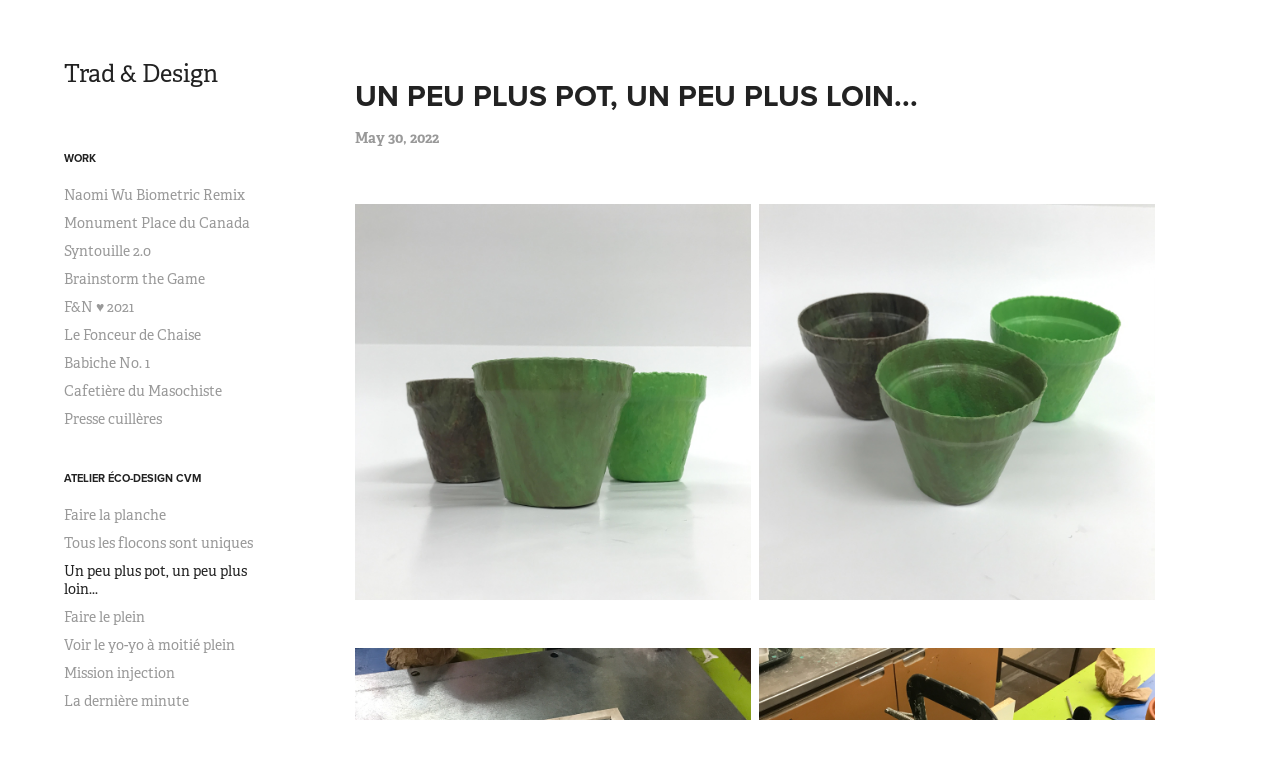

--- FILE ---
content_type: text/html; charset=utf-8
request_url: https://traddesign.ca/un-peu-plus-pot-un-peu-plus-loin
body_size: 10093
content:
<!DOCTYPE HTML>
<html lang="en-US">
<head>
  <meta charset="UTF-8" />
  <meta name="viewport" content="width=device-width, initial-scale=1" />
      <meta name="twitter:card"  content="summary_large_image" />
      <meta name="twitter:site"  content="@AdobePortfolio" />
      <meta  property="og:title" content="felix beaudry - Un peu plus pot, un peu plus loin..." />
      <meta  property="og:image" content="https://cdn.myportfolio.com/3c2bba6f-f3b7-4b4d-abb9-e73d90302998/78170606-cd66-48e1-bf1c-eb8282947752_rwc_635x457x1083x610x1083.jpg?h=1433e2b442ae1541c7ed3aae518d14bd" />
      <link rel="icon" href="[data-uri]"  />
        <link rel="apple-touch-icon" href="https://cdn.myportfolio.com/3c2bba6f-f3b7-4b4d-abb9-e73d90302998/25695cc9-9ef8-4c45-967b-9f0cc46e5937_carw_1x1x180.jpg?h=e9bb64a27970ac3806cbe5066dc25b14" />
      <link rel="stylesheet" href="/dist/css/main.css" type="text/css" />
      <link rel="stylesheet" href="https://cdn.myportfolio.com/3c2bba6f-f3b7-4b4d-abb9-e73d90302998/214fe496820a71ff6bf5cae3f6f070121657888239.css?h=9bf93a81c954110627f0a42fe93bd7f7" type="text/css" />
    <link rel="canonical" href="https://traddesign.ca/un-peu-plus-pot-un-peu-plus-loin" />
      <title>felix beaudry - Un peu plus pot, un peu plus loin...</title>
    <script type="text/javascript" src="//use.typekit.net/ik/[base64].js?cb=35f77bfb8b50944859ea3d3804e7194e7a3173fb" async onload="
    try {
      window.Typekit.load();
    } catch (e) {
      console.warn('Typekit not loaded.');
    }
    "></script>
</head>
  <body class="transition-enabled">  <div class='page-background-video page-background-video-with-panel'>
  </div>
  <div class="js-responsive-nav">
    <div class="responsive-nav has-social">
      <div class="close-responsive-click-area js-close-responsive-nav">
        <div class="close-responsive-button"></div>
      </div>
          <nav data-hover-hint="nav">
              <ul class="group">
                  <li class="gallery-title"><a href="/work"  >Work</a></li>
            <li class="project-title"><a href="/naomi-wu-biometric-remix"  >Naomi Wu Biometric Remix</a></li>
            <li class="project-title"><a href="/monument-au-valeurs-canadiennes"  >Monument Place du Canada</a></li>
            <li class="project-title"><a href="/syntouille-20"  >Syntouille 2.0</a></li>
            <li class="project-title"><a href="/brainstorm-the-game"  >Brainstorm the Game</a></li>
            <li class="project-title"><a href="/fn-2021"  >F&amp;N ♥ 2021</a></li>
            <li class="project-title"><a href="/fonceur-de-chaise"  >Le Fonceur de Chaise</a></li>
            <li class="project-title"><a href="/babiche-no-1"  >Babiche No. 1</a></li>
            <li class="project-title"><a href="/cafetiere-du-masochiste"  >Cafetière du Masochiste</a></li>
            <li class="project-title"><a href="/presse-cuilleres"  >Presse cuillères</a></li>
              </ul>
              <ul class="group">
                  <li class="gallery-title"><a href="/atelier-eco-design-cvm"  >Atelier Éco-design CVM</a></li>
            <li class="project-title"><a href="/faire-la-planche"  >Faire la planche</a></li>
            <li class="project-title"><a href="/tout-les-flocons-sont-uniques"  >Tous les flocons sont uniques</a></li>
            <li class="project-title"><a href="/un-peu-plus-pot-un-peu-plus-loin" class="active" >Un peu plus pot, un peu plus loin...</a></li>
            <li class="project-title"><a href="/faire-le-plein"  >Faire le plein</a></li>
            <li class="project-title"><a href="/voir-le-yo-yo-a-moitier-plein"  >Voir le yo-yo à moitié plein</a></li>
            <li class="project-title"><a href="/mission-injection"  >Mission injection</a></li>
            <li class="project-title"><a href="/la-derniere-minute"  >La dernière minute</a></li>
            <li class="project-title"><a href="/preparation-du-coffrage"  >Préparation du coffrage</a></li>
            <li class="project-title"><a href="/reparer-les-pots-casse"  >Réparer les pots cassé</a></li>
            <li class="project-title"><a href="/faire-le-vide"  >Faire le vide</a></li>
            <li class="project-title"><a href="/jour-de-preparation"  >Jour de préparation</a></li>
            <li class="project-title"><a href="/stage-les-premiers-jours"  >Stage: Les premiers jours</a></li>
              </ul>
      <div class="page-title">
        <a href="/about" >About</a>
      </div>
      <div class="page-title">
        <a href="/contact" >Contact</a>
      </div>
              <div class="social pf-nav-social" data-hover-hint="navSocialIcons">
                <ul>
                </ul>
              </div>
          </nav>
    </div>
  </div>
  <div class="site-wrap cfix js-site-wrap">
    <div class="site-container">
      <div class="site-content e2e-site-content">
        <div class="sidebar-content">
          <header class="site-header">
              <div class="logo-wrap" data-hover-hint="logo">
                    <div class="logo e2e-site-logo-text logo-text  ">
    <a href="/work" class="preserve-whitespace">Trad &amp; Design</a>

</div>
              </div>
  <div class="hamburger-click-area js-hamburger">
    <div class="hamburger">
      <i></i>
      <i></i>
      <i></i>
    </div>
  </div>
          </header>
              <nav data-hover-hint="nav">
              <ul class="group">
                  <li class="gallery-title"><a href="/work"  >Work</a></li>
            <li class="project-title"><a href="/naomi-wu-biometric-remix"  >Naomi Wu Biometric Remix</a></li>
            <li class="project-title"><a href="/monument-au-valeurs-canadiennes"  >Monument Place du Canada</a></li>
            <li class="project-title"><a href="/syntouille-20"  >Syntouille 2.0</a></li>
            <li class="project-title"><a href="/brainstorm-the-game"  >Brainstorm the Game</a></li>
            <li class="project-title"><a href="/fn-2021"  >F&amp;N ♥ 2021</a></li>
            <li class="project-title"><a href="/fonceur-de-chaise"  >Le Fonceur de Chaise</a></li>
            <li class="project-title"><a href="/babiche-no-1"  >Babiche No. 1</a></li>
            <li class="project-title"><a href="/cafetiere-du-masochiste"  >Cafetière du Masochiste</a></li>
            <li class="project-title"><a href="/presse-cuilleres"  >Presse cuillères</a></li>
              </ul>
              <ul class="group">
                  <li class="gallery-title"><a href="/atelier-eco-design-cvm"  >Atelier Éco-design CVM</a></li>
            <li class="project-title"><a href="/faire-la-planche"  >Faire la planche</a></li>
            <li class="project-title"><a href="/tout-les-flocons-sont-uniques"  >Tous les flocons sont uniques</a></li>
            <li class="project-title"><a href="/un-peu-plus-pot-un-peu-plus-loin" class="active" >Un peu plus pot, un peu plus loin...</a></li>
            <li class="project-title"><a href="/faire-le-plein"  >Faire le plein</a></li>
            <li class="project-title"><a href="/voir-le-yo-yo-a-moitier-plein"  >Voir le yo-yo à moitié plein</a></li>
            <li class="project-title"><a href="/mission-injection"  >Mission injection</a></li>
            <li class="project-title"><a href="/la-derniere-minute"  >La dernière minute</a></li>
            <li class="project-title"><a href="/preparation-du-coffrage"  >Préparation du coffrage</a></li>
            <li class="project-title"><a href="/reparer-les-pots-casse"  >Réparer les pots cassé</a></li>
            <li class="project-title"><a href="/faire-le-vide"  >Faire le vide</a></li>
            <li class="project-title"><a href="/jour-de-preparation"  >Jour de préparation</a></li>
            <li class="project-title"><a href="/stage-les-premiers-jours"  >Stage: Les premiers jours</a></li>
              </ul>
      <div class="page-title">
        <a href="/about" >About</a>
      </div>
      <div class="page-title">
        <a href="/contact" >Contact</a>
      </div>
                  <div class="social pf-nav-social" data-hover-hint="navSocialIcons">
                    <ul>
                    </ul>
                  </div>
              </nav>
        </div>
        <main>
  <div class="page-container" data-context="page.page.container" data-hover-hint="pageContainer">
    <section class="page standard-modules">
        <header class="page-header content" data-context="pages" data-identity="id:p6294e86cbce687ef4d780e0b566e0c03d9e7a049a8681c252f0c8">
            <h1 class="title preserve-whitespace">Un peu plus pot, un peu plus loin...</h1>
            <div class="date">May 30, 2022</div>
            <p class="description"></p>
        </header>
      <div class="page-content js-page-content" data-context="pages" data-identity="id:p6294e86cbce687ef4d780e0b566e0c03d9e7a049a8681c252f0c8">
        <div id="project-canvas" class="js-project-modules modules content">
          <div id="project-modules">
              
              
              
              
              
              
              
              <div class="project-module module media_collection project-module-media_collection" data-id="m62950739bf1742d1200d9ffd4afb94889ad3c5e6a99a3a7af00c1"  style="padding-top: px;
padding-bottom: px;
">
  <div class="grid--main js-grid-main" data-grid-max-images="
      3
  ">
    <div class="grid__item-container js-grid-item-container" data-flex-grow="260" style="width:260px; flex-grow:260;" data-width="1920" data-height="1920">
      <script type="text/html" class="js-lightbox-slide-content">
        <div class="grid__image-wrapper">
          <img src="https://cdn.myportfolio.com/3c2bba6f-f3b7-4b4d-abb9-e73d90302998/58e1bbc3-65cb-4f2e-8574-1366a13e614d_rw_1920.JPG?h=375a23bed029e783b3238ab8e866c3b0" srcset="https://cdn.myportfolio.com/3c2bba6f-f3b7-4b4d-abb9-e73d90302998/58e1bbc3-65cb-4f2e-8574-1366a13e614d_rw_600.JPG?h=ecf633358679f131dfefc89747b4f588 600w,https://cdn.myportfolio.com/3c2bba6f-f3b7-4b4d-abb9-e73d90302998/58e1bbc3-65cb-4f2e-8574-1366a13e614d_rw_1200.JPG?h=3e834ca6b96b0d9d39786ea70d7eb001 1200w,https://cdn.myportfolio.com/3c2bba6f-f3b7-4b4d-abb9-e73d90302998/58e1bbc3-65cb-4f2e-8574-1366a13e614d_rw_1920.JPG?h=375a23bed029e783b3238ab8e866c3b0 1920w,"  sizes="(max-width: 1920px) 100vw, 1920px">
        <div>
      </script>
      <img
        class="grid__item-image js-grid__item-image grid__item-image-lazy js-lazy"
        src="[data-uri]"
        
        data-src="https://cdn.myportfolio.com/3c2bba6f-f3b7-4b4d-abb9-e73d90302998/58e1bbc3-65cb-4f2e-8574-1366a13e614d_rw_1920.JPG?h=375a23bed029e783b3238ab8e866c3b0"
        data-srcset="https://cdn.myportfolio.com/3c2bba6f-f3b7-4b4d-abb9-e73d90302998/58e1bbc3-65cb-4f2e-8574-1366a13e614d_rw_600.JPG?h=ecf633358679f131dfefc89747b4f588 600w,https://cdn.myportfolio.com/3c2bba6f-f3b7-4b4d-abb9-e73d90302998/58e1bbc3-65cb-4f2e-8574-1366a13e614d_rw_1200.JPG?h=3e834ca6b96b0d9d39786ea70d7eb001 1200w,https://cdn.myportfolio.com/3c2bba6f-f3b7-4b4d-abb9-e73d90302998/58e1bbc3-65cb-4f2e-8574-1366a13e614d_rw_1920.JPG?h=375a23bed029e783b3238ab8e866c3b0 1920w,"
      >
      <span class="grid__item-filler" style="padding-bottom:100%;"></span>
    </div>
    <div class="grid__item-container js-grid-item-container" data-flex-grow="260" style="width:260px; flex-grow:260;" data-width="1920" data-height="1920">
      <script type="text/html" class="js-lightbox-slide-content">
        <div class="grid__image-wrapper">
          <img src="https://cdn.myportfolio.com/3c2bba6f-f3b7-4b4d-abb9-e73d90302998/a3424887-b441-46ba-ba70-df7f3d3c2240_rw_1920.JPG?h=692fe53ff442c871ef31b6b5746f4472" srcset="https://cdn.myportfolio.com/3c2bba6f-f3b7-4b4d-abb9-e73d90302998/a3424887-b441-46ba-ba70-df7f3d3c2240_rw_600.JPG?h=967393a85467d860a78ed75be5ba63f4 600w,https://cdn.myportfolio.com/3c2bba6f-f3b7-4b4d-abb9-e73d90302998/a3424887-b441-46ba-ba70-df7f3d3c2240_rw_1200.JPG?h=395ea55a568724db6c8071ab8576f066 1200w,https://cdn.myportfolio.com/3c2bba6f-f3b7-4b4d-abb9-e73d90302998/a3424887-b441-46ba-ba70-df7f3d3c2240_rw_1920.JPG?h=692fe53ff442c871ef31b6b5746f4472 1920w,"  sizes="(max-width: 1920px) 100vw, 1920px">
        <div>
      </script>
      <img
        class="grid__item-image js-grid__item-image grid__item-image-lazy js-lazy"
        src="[data-uri]"
        
        data-src="https://cdn.myportfolio.com/3c2bba6f-f3b7-4b4d-abb9-e73d90302998/a3424887-b441-46ba-ba70-df7f3d3c2240_rw_1920.JPG?h=692fe53ff442c871ef31b6b5746f4472"
        data-srcset="https://cdn.myportfolio.com/3c2bba6f-f3b7-4b4d-abb9-e73d90302998/a3424887-b441-46ba-ba70-df7f3d3c2240_rw_600.JPG?h=967393a85467d860a78ed75be5ba63f4 600w,https://cdn.myportfolio.com/3c2bba6f-f3b7-4b4d-abb9-e73d90302998/a3424887-b441-46ba-ba70-df7f3d3c2240_rw_1200.JPG?h=395ea55a568724db6c8071ab8576f066 1200w,https://cdn.myportfolio.com/3c2bba6f-f3b7-4b4d-abb9-e73d90302998/a3424887-b441-46ba-ba70-df7f3d3c2240_rw_1920.JPG?h=692fe53ff442c871ef31b6b5746f4472 1920w,"
      >
      <span class="grid__item-filler" style="padding-bottom:100%;"></span>
    </div>
    <div class="js-grid-spacer"></div>
  </div>
</div>

              
              
              
              
              
              
              
              
              
              <div class="project-module module media_collection project-module-media_collection" data-id="m629504979a6d023563acef4e2d0776bc15ecd787664a6168fd70f"  style="padding-top: px;
padding-bottom: px;
">
  <div class="grid--main js-grid-main" data-grid-max-images="  2
">
    <div class="grid__item-container js-grid-item-container" data-flex-grow="260" style="width:260px; flex-grow:260;" data-width="1920" data-height="1920">
      <script type="text/html" class="js-lightbox-slide-content">
        <div class="grid__image-wrapper">
          <img src="https://cdn.myportfolio.com/3c2bba6f-f3b7-4b4d-abb9-e73d90302998/a7535125-84e6-4333-b8ce-92b9a511b7da_rw_1920.JPG?h=cda621b43d7b0b47a5aef23a3f9faa68" srcset="https://cdn.myportfolio.com/3c2bba6f-f3b7-4b4d-abb9-e73d90302998/a7535125-84e6-4333-b8ce-92b9a511b7da_rw_600.JPG?h=a3df313ff8708ef7cb66e653d43328a7 600w,https://cdn.myportfolio.com/3c2bba6f-f3b7-4b4d-abb9-e73d90302998/a7535125-84e6-4333-b8ce-92b9a511b7da_rw_1200.JPG?h=a002bd9da2fc84fc7477f928e39f4cb6 1200w,https://cdn.myportfolio.com/3c2bba6f-f3b7-4b4d-abb9-e73d90302998/a7535125-84e6-4333-b8ce-92b9a511b7da_rw_1920.JPG?h=cda621b43d7b0b47a5aef23a3f9faa68 1920w,"  sizes="(max-width: 1920px) 100vw, 1920px">
        <div>
      </script>
      <img
        class="grid__item-image js-grid__item-image grid__item-image-lazy js-lazy"
        src="[data-uri]"
        
        data-src="https://cdn.myportfolio.com/3c2bba6f-f3b7-4b4d-abb9-e73d90302998/a7535125-84e6-4333-b8ce-92b9a511b7da_rw_1920.JPG?h=cda621b43d7b0b47a5aef23a3f9faa68"
        data-srcset="https://cdn.myportfolio.com/3c2bba6f-f3b7-4b4d-abb9-e73d90302998/a7535125-84e6-4333-b8ce-92b9a511b7da_rw_600.JPG?h=a3df313ff8708ef7cb66e653d43328a7 600w,https://cdn.myportfolio.com/3c2bba6f-f3b7-4b4d-abb9-e73d90302998/a7535125-84e6-4333-b8ce-92b9a511b7da_rw_1200.JPG?h=a002bd9da2fc84fc7477f928e39f4cb6 1200w,https://cdn.myportfolio.com/3c2bba6f-f3b7-4b4d-abb9-e73d90302998/a7535125-84e6-4333-b8ce-92b9a511b7da_rw_1920.JPG?h=cda621b43d7b0b47a5aef23a3f9faa68 1920w,"
      >
      <span class="grid__item-filler" style="padding-bottom:100%;"></span>
    </div>
    <div class="grid__item-container js-grid-item-container" data-flex-grow="260" style="width:260px; flex-grow:260;" data-width="1920" data-height="1920">
      <script type="text/html" class="js-lightbox-slide-content">
        <div class="grid__image-wrapper">
          <img src="https://cdn.myportfolio.com/3c2bba6f-f3b7-4b4d-abb9-e73d90302998/52f25d72-5e18-4254-8b2a-717e37f72a28_rw_1920.JPG?h=a1e8f7468dba13883f689f5d5ba4314f" srcset="https://cdn.myportfolio.com/3c2bba6f-f3b7-4b4d-abb9-e73d90302998/52f25d72-5e18-4254-8b2a-717e37f72a28_rw_600.JPG?h=96f3670a47d10c1e129ce3107a3be15d 600w,https://cdn.myportfolio.com/3c2bba6f-f3b7-4b4d-abb9-e73d90302998/52f25d72-5e18-4254-8b2a-717e37f72a28_rw_1200.JPG?h=ae52a0f7ae40f3b3efbdd6e601efeef9 1200w,https://cdn.myportfolio.com/3c2bba6f-f3b7-4b4d-abb9-e73d90302998/52f25d72-5e18-4254-8b2a-717e37f72a28_rw_1920.JPG?h=a1e8f7468dba13883f689f5d5ba4314f 1920w,"  sizes="(max-width: 1920px) 100vw, 1920px">
        <div>
      </script>
      <img
        class="grid__item-image js-grid__item-image grid__item-image-lazy js-lazy"
        src="[data-uri]"
        
        data-src="https://cdn.myportfolio.com/3c2bba6f-f3b7-4b4d-abb9-e73d90302998/52f25d72-5e18-4254-8b2a-717e37f72a28_rw_1920.JPG?h=a1e8f7468dba13883f689f5d5ba4314f"
        data-srcset="https://cdn.myportfolio.com/3c2bba6f-f3b7-4b4d-abb9-e73d90302998/52f25d72-5e18-4254-8b2a-717e37f72a28_rw_600.JPG?h=96f3670a47d10c1e129ce3107a3be15d 600w,https://cdn.myportfolio.com/3c2bba6f-f3b7-4b4d-abb9-e73d90302998/52f25d72-5e18-4254-8b2a-717e37f72a28_rw_1200.JPG?h=ae52a0f7ae40f3b3efbdd6e601efeef9 1200w,https://cdn.myportfolio.com/3c2bba6f-f3b7-4b4d-abb9-e73d90302998/52f25d72-5e18-4254-8b2a-717e37f72a28_rw_1920.JPG?h=a1e8f7468dba13883f689f5d5ba4314f 1920w,"
      >
      <span class="grid__item-filler" style="padding-bottom:100%;"></span>
    </div>
    <div class="grid__item-container js-grid-item-container" data-flex-grow="260" style="width:260px; flex-grow:260;" data-width="1920" data-height="1920">
      <script type="text/html" class="js-lightbox-slide-content">
        <div class="grid__image-wrapper">
          <img src="https://cdn.myportfolio.com/3c2bba6f-f3b7-4b4d-abb9-e73d90302998/9247eeb6-25bf-41ed-80d7-bb8e0d241c83_rw_1920.JPG?h=da6c838908ddeaeee6767fbf9ebbf82b" srcset="https://cdn.myportfolio.com/3c2bba6f-f3b7-4b4d-abb9-e73d90302998/9247eeb6-25bf-41ed-80d7-bb8e0d241c83_rw_600.JPG?h=2f7b1dbda9df57e262f2fccc7d2721a0 600w,https://cdn.myportfolio.com/3c2bba6f-f3b7-4b4d-abb9-e73d90302998/9247eeb6-25bf-41ed-80d7-bb8e0d241c83_rw_1200.JPG?h=295ca88c4197079cda5a99a43c63c6b6 1200w,https://cdn.myportfolio.com/3c2bba6f-f3b7-4b4d-abb9-e73d90302998/9247eeb6-25bf-41ed-80d7-bb8e0d241c83_rw_1920.JPG?h=da6c838908ddeaeee6767fbf9ebbf82b 1920w,"  sizes="(max-width: 1920px) 100vw, 1920px">
        <div>
      </script>
      <img
        class="grid__item-image js-grid__item-image grid__item-image-lazy js-lazy"
        src="[data-uri]"
        
        data-src="https://cdn.myportfolio.com/3c2bba6f-f3b7-4b4d-abb9-e73d90302998/9247eeb6-25bf-41ed-80d7-bb8e0d241c83_rw_1920.JPG?h=da6c838908ddeaeee6767fbf9ebbf82b"
        data-srcset="https://cdn.myportfolio.com/3c2bba6f-f3b7-4b4d-abb9-e73d90302998/9247eeb6-25bf-41ed-80d7-bb8e0d241c83_rw_600.JPG?h=2f7b1dbda9df57e262f2fccc7d2721a0 600w,https://cdn.myportfolio.com/3c2bba6f-f3b7-4b4d-abb9-e73d90302998/9247eeb6-25bf-41ed-80d7-bb8e0d241c83_rw_1200.JPG?h=295ca88c4197079cda5a99a43c63c6b6 1200w,https://cdn.myportfolio.com/3c2bba6f-f3b7-4b4d-abb9-e73d90302998/9247eeb6-25bf-41ed-80d7-bb8e0d241c83_rw_1920.JPG?h=da6c838908ddeaeee6767fbf9ebbf82b 1920w,"
      >
      <span class="grid__item-filler" style="padding-bottom:100%;"></span>
    </div>
    <div class="grid__item-container js-grid-item-container" data-flex-grow="260" style="width:260px; flex-grow:260;" data-width="1920" data-height="1920">
      <script type="text/html" class="js-lightbox-slide-content">
        <div class="grid__image-wrapper">
          <img src="https://cdn.myportfolio.com/3c2bba6f-f3b7-4b4d-abb9-e73d90302998/1ca2d6ee-77ae-43e2-8024-0cd27f6657e4_rw_1920.JPG?h=8f58852cb2dcc4c541413f7feffff9e5" srcset="https://cdn.myportfolio.com/3c2bba6f-f3b7-4b4d-abb9-e73d90302998/1ca2d6ee-77ae-43e2-8024-0cd27f6657e4_rw_600.JPG?h=cfe030e705ec874b81cefb4c4f7d2bd1 600w,https://cdn.myportfolio.com/3c2bba6f-f3b7-4b4d-abb9-e73d90302998/1ca2d6ee-77ae-43e2-8024-0cd27f6657e4_rw_1200.JPG?h=6cc49d310b0a558bc9a86a63061d7b6d 1200w,https://cdn.myportfolio.com/3c2bba6f-f3b7-4b4d-abb9-e73d90302998/1ca2d6ee-77ae-43e2-8024-0cd27f6657e4_rw_1920.JPG?h=8f58852cb2dcc4c541413f7feffff9e5 1920w,"  sizes="(max-width: 1920px) 100vw, 1920px">
        <div>
      </script>
      <img
        class="grid__item-image js-grid__item-image grid__item-image-lazy js-lazy"
        src="[data-uri]"
        
        data-src="https://cdn.myportfolio.com/3c2bba6f-f3b7-4b4d-abb9-e73d90302998/1ca2d6ee-77ae-43e2-8024-0cd27f6657e4_rw_1920.JPG?h=8f58852cb2dcc4c541413f7feffff9e5"
        data-srcset="https://cdn.myportfolio.com/3c2bba6f-f3b7-4b4d-abb9-e73d90302998/1ca2d6ee-77ae-43e2-8024-0cd27f6657e4_rw_600.JPG?h=cfe030e705ec874b81cefb4c4f7d2bd1 600w,https://cdn.myportfolio.com/3c2bba6f-f3b7-4b4d-abb9-e73d90302998/1ca2d6ee-77ae-43e2-8024-0cd27f6657e4_rw_1200.JPG?h=6cc49d310b0a558bc9a86a63061d7b6d 1200w,https://cdn.myportfolio.com/3c2bba6f-f3b7-4b4d-abb9-e73d90302998/1ca2d6ee-77ae-43e2-8024-0cd27f6657e4_rw_1920.JPG?h=8f58852cb2dcc4c541413f7feffff9e5 1920w,"
      >
      <span class="grid__item-filler" style="padding-bottom:100%;"></span>
    </div>
    <div class="js-grid-spacer"></div>
  </div>
</div>

              
              
              
              <div class="project-module module image project-module-image js-js-project-module"  style="padding-top: px;
padding-bottom: px;
">

  

  
     <div class="js-lightbox" data-src="https://cdn.myportfolio.com/3c2bba6f-f3b7-4b4d-abb9-e73d90302998/3d4c341e-9d01-4bc9-aa38-f8a1afe17f9d.JPG?h=b64b3807fdceaf6250aa35dc8e6c9638">
           <img
             class="js-lazy e2e-site-project-module-image"
             src="[data-uri]"
             data-src="https://cdn.myportfolio.com/3c2bba6f-f3b7-4b4d-abb9-e73d90302998/3d4c341e-9d01-4bc9-aa38-f8a1afe17f9d_rw_3840.JPG?h=79ff7cfa06d90157cfb8b74fbf7daf11"
             data-srcset="https://cdn.myportfolio.com/3c2bba6f-f3b7-4b4d-abb9-e73d90302998/3d4c341e-9d01-4bc9-aa38-f8a1afe17f9d_rw_600.JPG?h=2b3d296a4cf4beac97f7f0851ed1ed30 600w,https://cdn.myportfolio.com/3c2bba6f-f3b7-4b4d-abb9-e73d90302998/3d4c341e-9d01-4bc9-aa38-f8a1afe17f9d_rw_1200.JPG?h=4a5c4ada008d390eb070f3c948541c36 1200w,https://cdn.myportfolio.com/3c2bba6f-f3b7-4b4d-abb9-e73d90302998/3d4c341e-9d01-4bc9-aa38-f8a1afe17f9d_rw_1920.JPG?h=812b9dfa3ca4b29d91d94d05ab57bbaf 1920w,https://cdn.myportfolio.com/3c2bba6f-f3b7-4b4d-abb9-e73d90302998/3d4c341e-9d01-4bc9-aa38-f8a1afe17f9d_rw_3840.JPG?h=79ff7cfa06d90157cfb8b74fbf7daf11 3840w,"
             data-sizes="(max-width: 3840px) 100vw, 3840px"
             width="3840"
             height="0"
             style="padding-bottom: 75%; background: rgba(0, 0, 0, 0.03)"
             
           >
     </div>
  

</div>

              
              
              
              
              
              
              
              
              
              
              
              
              
              
              
              <div class="project-module module media_collection project-module-media_collection" data-id="m629504d0eddc6d3a25dca6eb809cac1ec2b6eaffc3c194c25bbf8"  style="padding-top: px;
padding-bottom: px;
">
  <div class="grid--main js-grid-main" data-grid-max-images="
      3
  ">
    <div class="grid__item-container js-grid-item-container" data-flex-grow="260" style="width:260px; flex-grow:260;" data-width="1920" data-height="1920">
      <script type="text/html" class="js-lightbox-slide-content">
        <div class="grid__image-wrapper">
          <img src="https://cdn.myportfolio.com/3c2bba6f-f3b7-4b4d-abb9-e73d90302998/ab96025f-d622-47e3-819a-be12ab138cb9_rw_1920.JPG?h=7a7569b5f0498adce49761772e3c2948" srcset="https://cdn.myportfolio.com/3c2bba6f-f3b7-4b4d-abb9-e73d90302998/ab96025f-d622-47e3-819a-be12ab138cb9_rw_600.JPG?h=68b6543a8665765381067895e96a2a13 600w,https://cdn.myportfolio.com/3c2bba6f-f3b7-4b4d-abb9-e73d90302998/ab96025f-d622-47e3-819a-be12ab138cb9_rw_1200.JPG?h=272955c55be644c2c2d8aa1f6fa70da9 1200w,https://cdn.myportfolio.com/3c2bba6f-f3b7-4b4d-abb9-e73d90302998/ab96025f-d622-47e3-819a-be12ab138cb9_rw_1920.JPG?h=7a7569b5f0498adce49761772e3c2948 1920w,"  sizes="(max-width: 1920px) 100vw, 1920px">
        <div>
      </script>
      <img
        class="grid__item-image js-grid__item-image grid__item-image-lazy js-lazy"
        src="[data-uri]"
        
        data-src="https://cdn.myportfolio.com/3c2bba6f-f3b7-4b4d-abb9-e73d90302998/ab96025f-d622-47e3-819a-be12ab138cb9_rw_1920.JPG?h=7a7569b5f0498adce49761772e3c2948"
        data-srcset="https://cdn.myportfolio.com/3c2bba6f-f3b7-4b4d-abb9-e73d90302998/ab96025f-d622-47e3-819a-be12ab138cb9_rw_600.JPG?h=68b6543a8665765381067895e96a2a13 600w,https://cdn.myportfolio.com/3c2bba6f-f3b7-4b4d-abb9-e73d90302998/ab96025f-d622-47e3-819a-be12ab138cb9_rw_1200.JPG?h=272955c55be644c2c2d8aa1f6fa70da9 1200w,https://cdn.myportfolio.com/3c2bba6f-f3b7-4b4d-abb9-e73d90302998/ab96025f-d622-47e3-819a-be12ab138cb9_rw_1920.JPG?h=7a7569b5f0498adce49761772e3c2948 1920w,"
      >
      <span class="grid__item-filler" style="padding-bottom:100%;"></span>
    </div>
    <div class="grid__item-container js-grid-item-container" data-flex-grow="260" style="width:260px; flex-grow:260;" data-width="1920" data-height="1920">
      <script type="text/html" class="js-lightbox-slide-content">
        <div class="grid__image-wrapper">
          <img src="https://cdn.myportfolio.com/3c2bba6f-f3b7-4b4d-abb9-e73d90302998/1761b365-04b3-4b51-a96b-4dc364df266a_rw_1920.JPG?h=f39ed175b234dd8afc5a49b2aead3efe" srcset="https://cdn.myportfolio.com/3c2bba6f-f3b7-4b4d-abb9-e73d90302998/1761b365-04b3-4b51-a96b-4dc364df266a_rw_600.JPG?h=01e0c5c312736b5375a153c48149a0fa 600w,https://cdn.myportfolio.com/3c2bba6f-f3b7-4b4d-abb9-e73d90302998/1761b365-04b3-4b51-a96b-4dc364df266a_rw_1200.JPG?h=5073da180fbd796b03207efff94ff782 1200w,https://cdn.myportfolio.com/3c2bba6f-f3b7-4b4d-abb9-e73d90302998/1761b365-04b3-4b51-a96b-4dc364df266a_rw_1920.JPG?h=f39ed175b234dd8afc5a49b2aead3efe 1920w,"  sizes="(max-width: 1920px) 100vw, 1920px">
        <div>
      </script>
      <img
        class="grid__item-image js-grid__item-image grid__item-image-lazy js-lazy"
        src="[data-uri]"
        
        data-src="https://cdn.myportfolio.com/3c2bba6f-f3b7-4b4d-abb9-e73d90302998/1761b365-04b3-4b51-a96b-4dc364df266a_rw_1920.JPG?h=f39ed175b234dd8afc5a49b2aead3efe"
        data-srcset="https://cdn.myportfolio.com/3c2bba6f-f3b7-4b4d-abb9-e73d90302998/1761b365-04b3-4b51-a96b-4dc364df266a_rw_600.JPG?h=01e0c5c312736b5375a153c48149a0fa 600w,https://cdn.myportfolio.com/3c2bba6f-f3b7-4b4d-abb9-e73d90302998/1761b365-04b3-4b51-a96b-4dc364df266a_rw_1200.JPG?h=5073da180fbd796b03207efff94ff782 1200w,https://cdn.myportfolio.com/3c2bba6f-f3b7-4b4d-abb9-e73d90302998/1761b365-04b3-4b51-a96b-4dc364df266a_rw_1920.JPG?h=f39ed175b234dd8afc5a49b2aead3efe 1920w,"
      >
      <span class="grid__item-filler" style="padding-bottom:100%;"></span>
    </div>
    <div class="grid__item-container js-grid-item-container" data-flex-grow="260" style="width:260px; flex-grow:260;" data-width="1920" data-height="1920">
      <script type="text/html" class="js-lightbox-slide-content">
        <div class="grid__image-wrapper">
          <img src="https://cdn.myportfolio.com/3c2bba6f-f3b7-4b4d-abb9-e73d90302998/b0cbe9b0-ca9a-450b-b14c-70afa39e3de2_rw_1920.JPG?h=71b180fb85d179358e05ae10c374ec8b" srcset="https://cdn.myportfolio.com/3c2bba6f-f3b7-4b4d-abb9-e73d90302998/b0cbe9b0-ca9a-450b-b14c-70afa39e3de2_rw_600.JPG?h=ec1ba83f402aaaee491a407c52632520 600w,https://cdn.myportfolio.com/3c2bba6f-f3b7-4b4d-abb9-e73d90302998/b0cbe9b0-ca9a-450b-b14c-70afa39e3de2_rw_1200.JPG?h=286855b0ef10770f04980c95ebc59111 1200w,https://cdn.myportfolio.com/3c2bba6f-f3b7-4b4d-abb9-e73d90302998/b0cbe9b0-ca9a-450b-b14c-70afa39e3de2_rw_1920.JPG?h=71b180fb85d179358e05ae10c374ec8b 1920w,"  sizes="(max-width: 1920px) 100vw, 1920px">
        <div>
      </script>
      <img
        class="grid__item-image js-grid__item-image grid__item-image-lazy js-lazy"
        src="[data-uri]"
        
        data-src="https://cdn.myportfolio.com/3c2bba6f-f3b7-4b4d-abb9-e73d90302998/b0cbe9b0-ca9a-450b-b14c-70afa39e3de2_rw_1920.JPG?h=71b180fb85d179358e05ae10c374ec8b"
        data-srcset="https://cdn.myportfolio.com/3c2bba6f-f3b7-4b4d-abb9-e73d90302998/b0cbe9b0-ca9a-450b-b14c-70afa39e3de2_rw_600.JPG?h=ec1ba83f402aaaee491a407c52632520 600w,https://cdn.myportfolio.com/3c2bba6f-f3b7-4b4d-abb9-e73d90302998/b0cbe9b0-ca9a-450b-b14c-70afa39e3de2_rw_1200.JPG?h=286855b0ef10770f04980c95ebc59111 1200w,https://cdn.myportfolio.com/3c2bba6f-f3b7-4b4d-abb9-e73d90302998/b0cbe9b0-ca9a-450b-b14c-70afa39e3de2_rw_1920.JPG?h=71b180fb85d179358e05ae10c374ec8b 1920w,"
      >
      <span class="grid__item-filler" style="padding-bottom:100%;"></span>
    </div>
    <div class="grid__item-container js-grid-item-container" data-flex-grow="260" style="width:260px; flex-grow:260;" data-width="1920" data-height="1920">
      <script type="text/html" class="js-lightbox-slide-content">
        <div class="grid__image-wrapper">
          <img src="https://cdn.myportfolio.com/3c2bba6f-f3b7-4b4d-abb9-e73d90302998/138bc4d7-3b72-4dff-8f73-8637a7057606_rw_1920.JPG?h=a6543a36dffc4dd9dc7a1c05ae4754a3" srcset="https://cdn.myportfolio.com/3c2bba6f-f3b7-4b4d-abb9-e73d90302998/138bc4d7-3b72-4dff-8f73-8637a7057606_rw_600.JPG?h=d7d0a185f9381f57d3d966d2e955db38 600w,https://cdn.myportfolio.com/3c2bba6f-f3b7-4b4d-abb9-e73d90302998/138bc4d7-3b72-4dff-8f73-8637a7057606_rw_1200.JPG?h=430cbabf5dc3e8212edf416d647ad12d 1200w,https://cdn.myportfolio.com/3c2bba6f-f3b7-4b4d-abb9-e73d90302998/138bc4d7-3b72-4dff-8f73-8637a7057606_rw_1920.JPG?h=a6543a36dffc4dd9dc7a1c05ae4754a3 1920w,"  sizes="(max-width: 1920px) 100vw, 1920px">
        <div>
      </script>
      <img
        class="grid__item-image js-grid__item-image grid__item-image-lazy js-lazy"
        src="[data-uri]"
        
        data-src="https://cdn.myportfolio.com/3c2bba6f-f3b7-4b4d-abb9-e73d90302998/138bc4d7-3b72-4dff-8f73-8637a7057606_rw_1920.JPG?h=a6543a36dffc4dd9dc7a1c05ae4754a3"
        data-srcset="https://cdn.myportfolio.com/3c2bba6f-f3b7-4b4d-abb9-e73d90302998/138bc4d7-3b72-4dff-8f73-8637a7057606_rw_600.JPG?h=d7d0a185f9381f57d3d966d2e955db38 600w,https://cdn.myportfolio.com/3c2bba6f-f3b7-4b4d-abb9-e73d90302998/138bc4d7-3b72-4dff-8f73-8637a7057606_rw_1200.JPG?h=430cbabf5dc3e8212edf416d647ad12d 1200w,https://cdn.myportfolio.com/3c2bba6f-f3b7-4b4d-abb9-e73d90302998/138bc4d7-3b72-4dff-8f73-8637a7057606_rw_1920.JPG?h=a6543a36dffc4dd9dc7a1c05ae4754a3 1920w,"
      >
      <span class="grid__item-filler" style="padding-bottom:100%;"></span>
    </div>
    <div class="js-grid-spacer"></div>
  </div>
</div>

              
              
              
              
              
              
              
              
              
              <div class="project-module module media_collection project-module-media_collection" data-id="m62950440c2ff7d46559cd03a0989593a50d009bfee3b7390bc768"  style="padding-top: px;
padding-bottom: px;
">
  <div class="grid--main js-grid-main" data-grid-max-images="
      3
  ">
    <div class="grid__item-container js-grid-item-container" data-flex-grow="260" style="width:260px; flex-grow:260;" data-width="1920" data-height="1920">
      <script type="text/html" class="js-lightbox-slide-content">
        <div class="grid__image-wrapper">
          <img src="https://cdn.myportfolio.com/3c2bba6f-f3b7-4b4d-abb9-e73d90302998/bed2e97b-214b-43ee-9729-2e81e719b34d_rw_1920.JPG?h=174976f5895cde680a8e826eaf94cafd" srcset="https://cdn.myportfolio.com/3c2bba6f-f3b7-4b4d-abb9-e73d90302998/bed2e97b-214b-43ee-9729-2e81e719b34d_rw_600.JPG?h=262f405493629deee8e43f17e4d97ea0 600w,https://cdn.myportfolio.com/3c2bba6f-f3b7-4b4d-abb9-e73d90302998/bed2e97b-214b-43ee-9729-2e81e719b34d_rw_1200.JPG?h=8c29525a2d21c1a21a6be67506cc1c85 1200w,https://cdn.myportfolio.com/3c2bba6f-f3b7-4b4d-abb9-e73d90302998/bed2e97b-214b-43ee-9729-2e81e719b34d_rw_1920.JPG?h=174976f5895cde680a8e826eaf94cafd 1920w,"  sizes="(max-width: 1920px) 100vw, 1920px">
        <div>
      </script>
      <img
        class="grid__item-image js-grid__item-image grid__item-image-lazy js-lazy"
        src="[data-uri]"
        
        data-src="https://cdn.myportfolio.com/3c2bba6f-f3b7-4b4d-abb9-e73d90302998/bed2e97b-214b-43ee-9729-2e81e719b34d_rw_1920.JPG?h=174976f5895cde680a8e826eaf94cafd"
        data-srcset="https://cdn.myportfolio.com/3c2bba6f-f3b7-4b4d-abb9-e73d90302998/bed2e97b-214b-43ee-9729-2e81e719b34d_rw_600.JPG?h=262f405493629deee8e43f17e4d97ea0 600w,https://cdn.myportfolio.com/3c2bba6f-f3b7-4b4d-abb9-e73d90302998/bed2e97b-214b-43ee-9729-2e81e719b34d_rw_1200.JPG?h=8c29525a2d21c1a21a6be67506cc1c85 1200w,https://cdn.myportfolio.com/3c2bba6f-f3b7-4b4d-abb9-e73d90302998/bed2e97b-214b-43ee-9729-2e81e719b34d_rw_1920.JPG?h=174976f5895cde680a8e826eaf94cafd 1920w,"
      >
      <span class="grid__item-filler" style="padding-bottom:100%;"></span>
    </div>
    <div class="grid__item-container js-grid-item-container" data-flex-grow="260" style="width:260px; flex-grow:260;" data-width="1920" data-height="1920">
      <script type="text/html" class="js-lightbox-slide-content">
        <div class="grid__image-wrapper">
          <img src="https://cdn.myportfolio.com/3c2bba6f-f3b7-4b4d-abb9-e73d90302998/141f6b30-3a33-46ec-8491-008ba8256cfb_rw_1920.JPG?h=6414a9e550e08dbc4893b8550c92f7d0" srcset="https://cdn.myportfolio.com/3c2bba6f-f3b7-4b4d-abb9-e73d90302998/141f6b30-3a33-46ec-8491-008ba8256cfb_rw_600.JPG?h=d9b2ce7cde4ade6948e7b8ace1b818e0 600w,https://cdn.myportfolio.com/3c2bba6f-f3b7-4b4d-abb9-e73d90302998/141f6b30-3a33-46ec-8491-008ba8256cfb_rw_1200.JPG?h=658bbd6f4c90b829ea3ee251dc6d9d77 1200w,https://cdn.myportfolio.com/3c2bba6f-f3b7-4b4d-abb9-e73d90302998/141f6b30-3a33-46ec-8491-008ba8256cfb_rw_1920.JPG?h=6414a9e550e08dbc4893b8550c92f7d0 1920w,"  sizes="(max-width: 1920px) 100vw, 1920px">
        <div>
      </script>
      <img
        class="grid__item-image js-grid__item-image grid__item-image-lazy js-lazy"
        src="[data-uri]"
        
        data-src="https://cdn.myportfolio.com/3c2bba6f-f3b7-4b4d-abb9-e73d90302998/141f6b30-3a33-46ec-8491-008ba8256cfb_rw_1920.JPG?h=6414a9e550e08dbc4893b8550c92f7d0"
        data-srcset="https://cdn.myportfolio.com/3c2bba6f-f3b7-4b4d-abb9-e73d90302998/141f6b30-3a33-46ec-8491-008ba8256cfb_rw_600.JPG?h=d9b2ce7cde4ade6948e7b8ace1b818e0 600w,https://cdn.myportfolio.com/3c2bba6f-f3b7-4b4d-abb9-e73d90302998/141f6b30-3a33-46ec-8491-008ba8256cfb_rw_1200.JPG?h=658bbd6f4c90b829ea3ee251dc6d9d77 1200w,https://cdn.myportfolio.com/3c2bba6f-f3b7-4b4d-abb9-e73d90302998/141f6b30-3a33-46ec-8491-008ba8256cfb_rw_1920.JPG?h=6414a9e550e08dbc4893b8550c92f7d0 1920w,"
      >
      <span class="grid__item-filler" style="padding-bottom:100%;"></span>
    </div>
    <div class="js-grid-spacer"></div>
  </div>
</div>

              
              
              
              
              
              
              
              
              
              <div class="project-module module media_collection project-module-media_collection" data-id="m62950404db515e6184653f824d1c13968269d4cb852bd29771d05"  style="padding-top: px;
padding-bottom: px;
">
  <div class="grid--main js-grid-main" data-grid-max-images="
      3
  ">
    <div class="grid__item-container js-grid-item-container" data-flex-grow="260" style="width:260px; flex-grow:260;" data-width="1920" data-height="1920">
      <script type="text/html" class="js-lightbox-slide-content">
        <div class="grid__image-wrapper">
          <img src="https://cdn.myportfolio.com/3c2bba6f-f3b7-4b4d-abb9-e73d90302998/1aa75559-1341-498b-a45e-799a225daf40_rw_1920.JPG?h=03d49ef45e3efd492f74d4d9ce78dd90" srcset="https://cdn.myportfolio.com/3c2bba6f-f3b7-4b4d-abb9-e73d90302998/1aa75559-1341-498b-a45e-799a225daf40_rw_600.JPG?h=612fec4fcc7eedbd2aefba868b29a8c5 600w,https://cdn.myportfolio.com/3c2bba6f-f3b7-4b4d-abb9-e73d90302998/1aa75559-1341-498b-a45e-799a225daf40_rw_1200.JPG?h=6fbb4faea1199f524f75292bf11f4722 1200w,https://cdn.myportfolio.com/3c2bba6f-f3b7-4b4d-abb9-e73d90302998/1aa75559-1341-498b-a45e-799a225daf40_rw_1920.JPG?h=03d49ef45e3efd492f74d4d9ce78dd90 1920w,"  sizes="(max-width: 1920px) 100vw, 1920px">
        <div>
      </script>
      <img
        class="grid__item-image js-grid__item-image grid__item-image-lazy js-lazy"
        src="[data-uri]"
        
        data-src="https://cdn.myportfolio.com/3c2bba6f-f3b7-4b4d-abb9-e73d90302998/1aa75559-1341-498b-a45e-799a225daf40_rw_1920.JPG?h=03d49ef45e3efd492f74d4d9ce78dd90"
        data-srcset="https://cdn.myportfolio.com/3c2bba6f-f3b7-4b4d-abb9-e73d90302998/1aa75559-1341-498b-a45e-799a225daf40_rw_600.JPG?h=612fec4fcc7eedbd2aefba868b29a8c5 600w,https://cdn.myportfolio.com/3c2bba6f-f3b7-4b4d-abb9-e73d90302998/1aa75559-1341-498b-a45e-799a225daf40_rw_1200.JPG?h=6fbb4faea1199f524f75292bf11f4722 1200w,https://cdn.myportfolio.com/3c2bba6f-f3b7-4b4d-abb9-e73d90302998/1aa75559-1341-498b-a45e-799a225daf40_rw_1920.JPG?h=03d49ef45e3efd492f74d4d9ce78dd90 1920w,"
      >
      <span class="grid__item-filler" style="padding-bottom:100%;"></span>
    </div>
    <div class="grid__item-container js-grid-item-container" data-flex-grow="260" style="width:260px; flex-grow:260;" data-width="1920" data-height="1920">
      <script type="text/html" class="js-lightbox-slide-content">
        <div class="grid__image-wrapper">
          <img src="https://cdn.myportfolio.com/3c2bba6f-f3b7-4b4d-abb9-e73d90302998/f3f672ce-76e8-4d82-b600-45d8ef9e728c_rw_1920.JPG?h=e509522dcdc1f85d04f0c086f9259e55" srcset="https://cdn.myportfolio.com/3c2bba6f-f3b7-4b4d-abb9-e73d90302998/f3f672ce-76e8-4d82-b600-45d8ef9e728c_rw_600.JPG?h=4b8c34cf9705e8b3933dc625486705e6 600w,https://cdn.myportfolio.com/3c2bba6f-f3b7-4b4d-abb9-e73d90302998/f3f672ce-76e8-4d82-b600-45d8ef9e728c_rw_1200.JPG?h=d33893be749d7c8d8dde0a7e868b3d14 1200w,https://cdn.myportfolio.com/3c2bba6f-f3b7-4b4d-abb9-e73d90302998/f3f672ce-76e8-4d82-b600-45d8ef9e728c_rw_1920.JPG?h=e509522dcdc1f85d04f0c086f9259e55 1920w,"  sizes="(max-width: 1920px) 100vw, 1920px">
        <div>
      </script>
      <img
        class="grid__item-image js-grid__item-image grid__item-image-lazy js-lazy"
        src="[data-uri]"
        
        data-src="https://cdn.myportfolio.com/3c2bba6f-f3b7-4b4d-abb9-e73d90302998/f3f672ce-76e8-4d82-b600-45d8ef9e728c_rw_1920.JPG?h=e509522dcdc1f85d04f0c086f9259e55"
        data-srcset="https://cdn.myportfolio.com/3c2bba6f-f3b7-4b4d-abb9-e73d90302998/f3f672ce-76e8-4d82-b600-45d8ef9e728c_rw_600.JPG?h=4b8c34cf9705e8b3933dc625486705e6 600w,https://cdn.myportfolio.com/3c2bba6f-f3b7-4b4d-abb9-e73d90302998/f3f672ce-76e8-4d82-b600-45d8ef9e728c_rw_1200.JPG?h=d33893be749d7c8d8dde0a7e868b3d14 1200w,https://cdn.myportfolio.com/3c2bba6f-f3b7-4b4d-abb9-e73d90302998/f3f672ce-76e8-4d82-b600-45d8ef9e728c_rw_1920.JPG?h=e509522dcdc1f85d04f0c086f9259e55 1920w,"
      >
      <span class="grid__item-filler" style="padding-bottom:100%;"></span>
    </div>
    <div class="grid__item-container js-grid-item-container" data-flex-grow="260" style="width:260px; flex-grow:260;" data-width="1920" data-height="1920">
      <script type="text/html" class="js-lightbox-slide-content">
        <div class="grid__image-wrapper">
          <img src="https://cdn.myportfolio.com/3c2bba6f-f3b7-4b4d-abb9-e73d90302998/d11221fd-01c0-4561-befe-fc032ef3501b_rw_1920.JPG?h=7519f761754b22f920a479d5771ef1a7" srcset="https://cdn.myportfolio.com/3c2bba6f-f3b7-4b4d-abb9-e73d90302998/d11221fd-01c0-4561-befe-fc032ef3501b_rw_600.JPG?h=c78e461a9bbadb98db95660194298e3d 600w,https://cdn.myportfolio.com/3c2bba6f-f3b7-4b4d-abb9-e73d90302998/d11221fd-01c0-4561-befe-fc032ef3501b_rw_1200.JPG?h=e49dd967d2686be8ce8ad3553b4d4df6 1200w,https://cdn.myportfolio.com/3c2bba6f-f3b7-4b4d-abb9-e73d90302998/d11221fd-01c0-4561-befe-fc032ef3501b_rw_1920.JPG?h=7519f761754b22f920a479d5771ef1a7 1920w,"  sizes="(max-width: 1920px) 100vw, 1920px">
        <div>
      </script>
      <img
        class="grid__item-image js-grid__item-image grid__item-image-lazy js-lazy"
        src="[data-uri]"
        
        data-src="https://cdn.myportfolio.com/3c2bba6f-f3b7-4b4d-abb9-e73d90302998/d11221fd-01c0-4561-befe-fc032ef3501b_rw_1920.JPG?h=7519f761754b22f920a479d5771ef1a7"
        data-srcset="https://cdn.myportfolio.com/3c2bba6f-f3b7-4b4d-abb9-e73d90302998/d11221fd-01c0-4561-befe-fc032ef3501b_rw_600.JPG?h=c78e461a9bbadb98db95660194298e3d 600w,https://cdn.myportfolio.com/3c2bba6f-f3b7-4b4d-abb9-e73d90302998/d11221fd-01c0-4561-befe-fc032ef3501b_rw_1200.JPG?h=e49dd967d2686be8ce8ad3553b4d4df6 1200w,https://cdn.myportfolio.com/3c2bba6f-f3b7-4b4d-abb9-e73d90302998/d11221fd-01c0-4561-befe-fc032ef3501b_rw_1920.JPG?h=7519f761754b22f920a479d5771ef1a7 1920w,"
      >
      <span class="grid__item-filler" style="padding-bottom:100%;"></span>
    </div>
    <div class="grid__item-container js-grid-item-container" data-flex-grow="260" style="width:260px; flex-grow:260;" data-width="1920" data-height="1920">
      <script type="text/html" class="js-lightbox-slide-content">
        <div class="grid__image-wrapper">
          <img src="https://cdn.myportfolio.com/3c2bba6f-f3b7-4b4d-abb9-e73d90302998/05f2afed-dc59-44e5-ac75-47ba4305057c_rw_1920.JPG?h=e1a92ffe4a98f4ac16c1a2f60fc47b2b" srcset="https://cdn.myportfolio.com/3c2bba6f-f3b7-4b4d-abb9-e73d90302998/05f2afed-dc59-44e5-ac75-47ba4305057c_rw_600.JPG?h=b118541cde914a84abc95fcf7253ae84 600w,https://cdn.myportfolio.com/3c2bba6f-f3b7-4b4d-abb9-e73d90302998/05f2afed-dc59-44e5-ac75-47ba4305057c_rw_1200.JPG?h=644f0afc0ed0bb06ea244d17acb55e45 1200w,https://cdn.myportfolio.com/3c2bba6f-f3b7-4b4d-abb9-e73d90302998/05f2afed-dc59-44e5-ac75-47ba4305057c_rw_1920.JPG?h=e1a92ffe4a98f4ac16c1a2f60fc47b2b 1920w,"  sizes="(max-width: 1920px) 100vw, 1920px">
        <div>
      </script>
      <img
        class="grid__item-image js-grid__item-image grid__item-image-lazy js-lazy"
        src="[data-uri]"
        
        data-src="https://cdn.myportfolio.com/3c2bba6f-f3b7-4b4d-abb9-e73d90302998/05f2afed-dc59-44e5-ac75-47ba4305057c_rw_1920.JPG?h=e1a92ffe4a98f4ac16c1a2f60fc47b2b"
        data-srcset="https://cdn.myportfolio.com/3c2bba6f-f3b7-4b4d-abb9-e73d90302998/05f2afed-dc59-44e5-ac75-47ba4305057c_rw_600.JPG?h=b118541cde914a84abc95fcf7253ae84 600w,https://cdn.myportfolio.com/3c2bba6f-f3b7-4b4d-abb9-e73d90302998/05f2afed-dc59-44e5-ac75-47ba4305057c_rw_1200.JPG?h=644f0afc0ed0bb06ea244d17acb55e45 1200w,https://cdn.myportfolio.com/3c2bba6f-f3b7-4b4d-abb9-e73d90302998/05f2afed-dc59-44e5-ac75-47ba4305057c_rw_1920.JPG?h=e1a92ffe4a98f4ac16c1a2f60fc47b2b 1920w,"
      >
      <span class="grid__item-filler" style="padding-bottom:100%;"></span>
    </div>
    <div class="grid__item-container js-grid-item-container" data-flex-grow="260" style="width:260px; flex-grow:260;" data-width="1920" data-height="1920">
      <script type="text/html" class="js-lightbox-slide-content">
        <div class="grid__image-wrapper">
          <img src="https://cdn.myportfolio.com/3c2bba6f-f3b7-4b4d-abb9-e73d90302998/792dff68-dfd5-4b98-9561-012a791f1444_rw_1920.JPG?h=fefc901fe0d6af77039c24b539f44827" srcset="https://cdn.myportfolio.com/3c2bba6f-f3b7-4b4d-abb9-e73d90302998/792dff68-dfd5-4b98-9561-012a791f1444_rw_600.JPG?h=c40b77c48af2df5b279cffefa5a76759 600w,https://cdn.myportfolio.com/3c2bba6f-f3b7-4b4d-abb9-e73d90302998/792dff68-dfd5-4b98-9561-012a791f1444_rw_1200.JPG?h=e6f5d4a115a6dfde9dded94345ceedfa 1200w,https://cdn.myportfolio.com/3c2bba6f-f3b7-4b4d-abb9-e73d90302998/792dff68-dfd5-4b98-9561-012a791f1444_rw_1920.JPG?h=fefc901fe0d6af77039c24b539f44827 1920w,"  sizes="(max-width: 1920px) 100vw, 1920px">
        <div>
      </script>
      <img
        class="grid__item-image js-grid__item-image grid__item-image-lazy js-lazy"
        src="[data-uri]"
        
        data-src="https://cdn.myportfolio.com/3c2bba6f-f3b7-4b4d-abb9-e73d90302998/792dff68-dfd5-4b98-9561-012a791f1444_rw_1920.JPG?h=fefc901fe0d6af77039c24b539f44827"
        data-srcset="https://cdn.myportfolio.com/3c2bba6f-f3b7-4b4d-abb9-e73d90302998/792dff68-dfd5-4b98-9561-012a791f1444_rw_600.JPG?h=c40b77c48af2df5b279cffefa5a76759 600w,https://cdn.myportfolio.com/3c2bba6f-f3b7-4b4d-abb9-e73d90302998/792dff68-dfd5-4b98-9561-012a791f1444_rw_1200.JPG?h=e6f5d4a115a6dfde9dded94345ceedfa 1200w,https://cdn.myportfolio.com/3c2bba6f-f3b7-4b4d-abb9-e73d90302998/792dff68-dfd5-4b98-9561-012a791f1444_rw_1920.JPG?h=fefc901fe0d6af77039c24b539f44827 1920w,"
      >
      <span class="grid__item-filler" style="padding-bottom:100%;"></span>
    </div>
    <div class="js-grid-spacer"></div>
  </div>
</div>

              
              
          </div>
        </div>
      </div>
    </section>
          <section class="other-projects" data-context="page.page.other_pages" data-hover-hint="otherPages">
            <div class="title-wrapper">
              <div class="title-container">
                  <h3 class="other-projects-title preserve-whitespace">You may also like</h3>
              </div>
            </div>
            <div class="project-covers">
                  <a class="project-cover js-project-cover-touch hold-space" href="/preparation-du-coffrage" data-context="pages" data-identity="id:p627abe0a3de10273548f76402b33e5c0331d3e17cf778d82cefbf">
                      <div class="cover-image-wrap">
                        <div class="cover-image">
                            <div class="cover cover-normal">

            <img
              class="cover__img js-lazy"
              src="https://cdn.myportfolio.com/3c2bba6f-f3b7-4b4d-abb9-e73d90302998/7fff75a1-32cd-4934-9094-66bfaa1445ec_carw_16x9x32.JPG?h=ca2cf339b4b2fc5c805c69f154c0f741"
              data-src="https://cdn.myportfolio.com/3c2bba6f-f3b7-4b4d-abb9-e73d90302998/7fff75a1-32cd-4934-9094-66bfaa1445ec_car_16x9.JPG?h=41a54702774e115e382f643608b18c4b"
              data-srcset="https://cdn.myportfolio.com/3c2bba6f-f3b7-4b4d-abb9-e73d90302998/7fff75a1-32cd-4934-9094-66bfaa1445ec_carw_16x9x640.JPG?h=6f5a1ff36681843e01cc218e61d2b861 640w, https://cdn.myportfolio.com/3c2bba6f-f3b7-4b4d-abb9-e73d90302998/7fff75a1-32cd-4934-9094-66bfaa1445ec_carw_16x9x1280.JPG?h=4657098f6d4bc6b64af30585b80552d7 1280w, https://cdn.myportfolio.com/3c2bba6f-f3b7-4b4d-abb9-e73d90302998/7fff75a1-32cd-4934-9094-66bfaa1445ec_carw_16x9x1366.JPG?h=8fab7f4c7d6b39ede408e0d57b869d56 1366w, https://cdn.myportfolio.com/3c2bba6f-f3b7-4b4d-abb9-e73d90302998/7fff75a1-32cd-4934-9094-66bfaa1445ec_carw_16x9x1920.JPG?h=c284fc9505a60e0c5adb33889be479ec 1920w, https://cdn.myportfolio.com/3c2bba6f-f3b7-4b4d-abb9-e73d90302998/7fff75a1-32cd-4934-9094-66bfaa1445ec_carw_16x9x2560.JPG?h=4019c0282f47c378365f093c5328307e 2560w, https://cdn.myportfolio.com/3c2bba6f-f3b7-4b4d-abb9-e73d90302998/7fff75a1-32cd-4934-9094-66bfaa1445ec_carw_16x9x5120.JPG?h=138e102fa5815dde370d70c763b86418 5120w"
              data-sizes="(max-width: 540px) 100vw, (max-width: 768px) 50vw, calc(1400px / 3)"
            >
                                      </div>
                        </div>
                      </div>
                    <div class="details-wrap">
                      <div class="details">
                        <div class="details-inner">
                            <div class="title preserve-whitespace">Préparation du coffrage</div>
                            <div class="date">May 10, 2022</div>
                        </div>
                      </div>
                    </div>
                  </a>
                  <a class="project-cover js-project-cover-touch hold-space" href="/faire-le-plein" data-context="pages" data-identity="id:p6286a36ecd6648412d38a6f1fd9ace07b93623edf53b601cf6f17">
                      <div class="cover-image-wrap">
                        <div class="cover-image">
                            <div class="cover cover-normal">

            <img
              class="cover__img js-lazy"
              src="https://cdn.myportfolio.com/3c2bba6f-f3b7-4b4d-abb9-e73d90302998/96b2e804-e4ca-4581-a6f7-a222b8734f60_carw_16x9x32.JPG?h=aba2fcaae9a3b65cb2d53ca06a609edf"
              data-src="https://cdn.myportfolio.com/3c2bba6f-f3b7-4b4d-abb9-e73d90302998/96b2e804-e4ca-4581-a6f7-a222b8734f60_car_16x9.JPG?h=e506f6c8b75503e0bd54619d5924c97b"
              data-srcset="https://cdn.myportfolio.com/3c2bba6f-f3b7-4b4d-abb9-e73d90302998/96b2e804-e4ca-4581-a6f7-a222b8734f60_carw_16x9x640.JPG?h=7e32ebdcd9215b517b4da1e8c4b10a56 640w, https://cdn.myportfolio.com/3c2bba6f-f3b7-4b4d-abb9-e73d90302998/96b2e804-e4ca-4581-a6f7-a222b8734f60_carw_16x9x1280.JPG?h=5e4cb99d994993f68a386bef6b0f1699 1280w, https://cdn.myportfolio.com/3c2bba6f-f3b7-4b4d-abb9-e73d90302998/96b2e804-e4ca-4581-a6f7-a222b8734f60_carw_16x9x1366.JPG?h=230d7c7865381d5311082fee81781d91 1366w, https://cdn.myportfolio.com/3c2bba6f-f3b7-4b4d-abb9-e73d90302998/96b2e804-e4ca-4581-a6f7-a222b8734f60_carw_16x9x1920.JPG?h=d0b982367dfb926c62ae132c78b4419b 1920w, https://cdn.myportfolio.com/3c2bba6f-f3b7-4b4d-abb9-e73d90302998/96b2e804-e4ca-4581-a6f7-a222b8734f60_carw_16x9x2560.JPG?h=84fef93b6b13850a292b0980a67a91e1 2560w, https://cdn.myportfolio.com/3c2bba6f-f3b7-4b4d-abb9-e73d90302998/96b2e804-e4ca-4581-a6f7-a222b8734f60_carw_16x9x5120.JPG?h=b6cedb9d52309be5ea3869dd7cbfd170 5120w"
              data-sizes="(max-width: 540px) 100vw, (max-width: 768px) 50vw, calc(1400px / 3)"
            >
                                      </div>
                        </div>
                      </div>
                    <div class="details-wrap">
                      <div class="details">
                        <div class="details-inner">
                            <div class="title preserve-whitespace">Faire le plein</div>
                            <div class="date">May 19, 2022</div>
                        </div>
                      </div>
                    </div>
                  </a>
                  <a class="project-cover js-project-cover-touch hold-space" href="/faire-la-planche" data-context="pages" data-identity="id:p62d088c89d669a88540030d200ac20812ac0be15e955fa3d07de0">
                      <div class="cover-image-wrap">
                        <div class="cover-image">
                            <div class="cover cover-normal">

            <img
              class="cover__img js-lazy"
              src="https://cdn.myportfolio.com/3c2bba6f-f3b7-4b4d-abb9-e73d90302998/20f12128-06a3-4d9f-9962-4aef86c33f74_carw_16x9x32.JPG?h=47aa64c530606c74bea2dd732e606cc3"
              data-src="https://cdn.myportfolio.com/3c2bba6f-f3b7-4b4d-abb9-e73d90302998/20f12128-06a3-4d9f-9962-4aef86c33f74_car_16x9.JPG?h=a2bbf1109ebe280181a0e1362bf4dcb9"
              data-srcset="https://cdn.myportfolio.com/3c2bba6f-f3b7-4b4d-abb9-e73d90302998/20f12128-06a3-4d9f-9962-4aef86c33f74_carw_16x9x640.JPG?h=fe3d060a2083d5d4e09fd453200f874c 640w, https://cdn.myportfolio.com/3c2bba6f-f3b7-4b4d-abb9-e73d90302998/20f12128-06a3-4d9f-9962-4aef86c33f74_carw_16x9x1280.JPG?h=27f9635b8eb5a72966e2443bcbcc4297 1280w, https://cdn.myportfolio.com/3c2bba6f-f3b7-4b4d-abb9-e73d90302998/20f12128-06a3-4d9f-9962-4aef86c33f74_carw_16x9x1366.JPG?h=39407db2fa69346099a068bbc0325838 1366w, https://cdn.myportfolio.com/3c2bba6f-f3b7-4b4d-abb9-e73d90302998/20f12128-06a3-4d9f-9962-4aef86c33f74_carw_16x9x1920.JPG?h=cc8b484aa34a6a01f8a79e890e92ebd2 1920w, https://cdn.myportfolio.com/3c2bba6f-f3b7-4b4d-abb9-e73d90302998/20f12128-06a3-4d9f-9962-4aef86c33f74_carw_16x9x2560.JPG?h=6c168eb93b14ea902a36ea5a0cd32a3f 2560w, https://cdn.myportfolio.com/3c2bba6f-f3b7-4b4d-abb9-e73d90302998/20f12128-06a3-4d9f-9962-4aef86c33f74_carw_16x9x5120.JPG?h=1190248243e5d2e6f01552b1aa87da4c 5120w"
              data-sizes="(max-width: 540px) 100vw, (max-width: 768px) 50vw, calc(1400px / 3)"
            >
                                      </div>
                        </div>
                      </div>
                    <div class="details-wrap">
                      <div class="details">
                        <div class="details-inner">
                            <div class="title preserve-whitespace">Faire la planche</div>
                            <div class="date">July 14, 2022</div>
                        </div>
                      </div>
                    </div>
                  </a>
                  <a class="project-cover js-project-cover-touch hold-space" href="/reparer-les-pots-casse" data-context="pages" data-identity="id:p62754703680497727995a20a662622741f9168ed4af3e603e311b">
                      <div class="cover-image-wrap">
                        <div class="cover-image">
                            <div class="cover cover-normal">

            <img
              class="cover__img js-lazy"
              src="https://cdn.myportfolio.com/3c2bba6f-f3b7-4b4d-abb9-e73d90302998/0e39eaa5-4b0d-412f-a64f-07522731e5ab_carw_16x9x32.JPG?h=70a36ebff4163be484ac294a454865bb"
              data-src="https://cdn.myportfolio.com/3c2bba6f-f3b7-4b4d-abb9-e73d90302998/0e39eaa5-4b0d-412f-a64f-07522731e5ab_car_16x9.JPG?h=4659536ebf24d934590a9a29f1f8c27c"
              data-srcset="https://cdn.myportfolio.com/3c2bba6f-f3b7-4b4d-abb9-e73d90302998/0e39eaa5-4b0d-412f-a64f-07522731e5ab_carw_16x9x640.JPG?h=309511f388a098d4baf33b7c68833715 640w, https://cdn.myportfolio.com/3c2bba6f-f3b7-4b4d-abb9-e73d90302998/0e39eaa5-4b0d-412f-a64f-07522731e5ab_carw_16x9x1280.JPG?h=0ea6cd4c2f1dc129b5b5c481eb04c9e6 1280w, https://cdn.myportfolio.com/3c2bba6f-f3b7-4b4d-abb9-e73d90302998/0e39eaa5-4b0d-412f-a64f-07522731e5ab_carw_16x9x1366.JPG?h=8cdc9d5b80837aa3782180a73fae92cb 1366w, https://cdn.myportfolio.com/3c2bba6f-f3b7-4b4d-abb9-e73d90302998/0e39eaa5-4b0d-412f-a64f-07522731e5ab_carw_16x9x1920.JPG?h=41ac9a750f7a19f7f60c383cfb42cf52 1920w, https://cdn.myportfolio.com/3c2bba6f-f3b7-4b4d-abb9-e73d90302998/0e39eaa5-4b0d-412f-a64f-07522731e5ab_carw_16x9x2560.JPG?h=dd95085f050e71a5d2438a0a35e71f72 2560w, https://cdn.myportfolio.com/3c2bba6f-f3b7-4b4d-abb9-e73d90302998/0e39eaa5-4b0d-412f-a64f-07522731e5ab_carw_16x9x5120.JPG?h=e7ed44c9bc147d9c8eab5309e16fb45d 5120w"
              data-sizes="(max-width: 540px) 100vw, (max-width: 768px) 50vw, calc(1400px / 3)"
            >
                                      </div>
                        </div>
                      </div>
                    <div class="details-wrap">
                      <div class="details">
                        <div class="details-inner">
                            <div class="title preserve-whitespace">Réparer les pots cassé</div>
                            <div class="date">May 06, 2022</div>
                        </div>
                      </div>
                    </div>
                  </a>
                  <a class="project-cover js-project-cover-touch hold-space" href="/stage-les-premiers-jours" data-context="pages" data-identity="id:p62717371dc71c86f78386dca917c928ab76899b1ae173e58a7e53">
                      <div class="cover-image-wrap">
                        <div class="cover-image">
                            <div class="cover cover-normal">

            <img
              class="cover__img js-lazy"
              src="https://cdn.myportfolio.com/3c2bba6f-f3b7-4b4d-abb9-e73d90302998/021fc6e0-7849-41fc-bcd6-ca5382eb9bf5_carw_16x9x32.jpg?h=b2841381c5ae6f427ad85e2838be0d6e"
              data-src="https://cdn.myportfolio.com/3c2bba6f-f3b7-4b4d-abb9-e73d90302998/021fc6e0-7849-41fc-bcd6-ca5382eb9bf5_car_16x9.jpg?h=8372292782905666d47d8cd94c59c41b"
              data-srcset="https://cdn.myportfolio.com/3c2bba6f-f3b7-4b4d-abb9-e73d90302998/021fc6e0-7849-41fc-bcd6-ca5382eb9bf5_carw_16x9x640.jpg?h=a895871d4d7af29a8810f0f64df3c623 640w, https://cdn.myportfolio.com/3c2bba6f-f3b7-4b4d-abb9-e73d90302998/021fc6e0-7849-41fc-bcd6-ca5382eb9bf5_carw_16x9x1280.jpg?h=f5f00ec21d1606b8adb49637df392e3c 1280w, https://cdn.myportfolio.com/3c2bba6f-f3b7-4b4d-abb9-e73d90302998/021fc6e0-7849-41fc-bcd6-ca5382eb9bf5_carw_16x9x1366.jpg?h=dfd3ece0ebc64b495e1cb2954137f251 1366w, https://cdn.myportfolio.com/3c2bba6f-f3b7-4b4d-abb9-e73d90302998/021fc6e0-7849-41fc-bcd6-ca5382eb9bf5_carw_16x9x1920.jpg?h=04f5dedf0a9a932536f415d0dd0a0e31 1920w, https://cdn.myportfolio.com/3c2bba6f-f3b7-4b4d-abb9-e73d90302998/021fc6e0-7849-41fc-bcd6-ca5382eb9bf5_carw_16x9x2560.jpg?h=78e089164a4591e2dad148bf4beb6a6a 2560w, https://cdn.myportfolio.com/3c2bba6f-f3b7-4b4d-abb9-e73d90302998/021fc6e0-7849-41fc-bcd6-ca5382eb9bf5_carw_16x9x5120.jpg?h=8b8c26a97933c5cfacfc91b7d40cbff0 5120w"
              data-sizes="(max-width: 540px) 100vw, (max-width: 768px) 50vw, calc(1400px / 3)"
            >
                                      </div>
                        </div>
                      </div>
                    <div class="details-wrap">
                      <div class="details">
                        <div class="details-inner">
                            <div class="title preserve-whitespace">Stage: Les premiers jours</div>
                            <div class="date">May 03, 2022</div>
                        </div>
                      </div>
                    </div>
                  </a>
                  <a class="project-cover js-project-cover-touch hold-space" href="/jour-de-preparation" data-context="pages" data-identity="id:p6272e1f442b627349b2be2096247cf484b2da1f3845ef24a328ca">
                      <div class="cover-image-wrap">
                        <div class="cover-image">
                            <div class="cover cover-normal">

            <img
              class="cover__img js-lazy"
              src="https://cdn.myportfolio.com/3c2bba6f-f3b7-4b4d-abb9-e73d90302998/c6d410c7-b473-4f0a-aea3-bfcce98bfbf8_carw_16x9x32.jpg?h=239ac6cf8a09f1bad7ec5e65e560d937"
              data-src="https://cdn.myportfolio.com/3c2bba6f-f3b7-4b4d-abb9-e73d90302998/c6d410c7-b473-4f0a-aea3-bfcce98bfbf8_car_16x9.jpg?h=1043458bc31c1889a1c3988f9d612a39"
              data-srcset="https://cdn.myportfolio.com/3c2bba6f-f3b7-4b4d-abb9-e73d90302998/c6d410c7-b473-4f0a-aea3-bfcce98bfbf8_carw_16x9x640.jpg?h=ed15ce2609cf1285aa00d06426fbdb2e 640w, https://cdn.myportfolio.com/3c2bba6f-f3b7-4b4d-abb9-e73d90302998/c6d410c7-b473-4f0a-aea3-bfcce98bfbf8_carw_16x9x1280.jpg?h=077807736f402e7da70e017fe16e4283 1280w, https://cdn.myportfolio.com/3c2bba6f-f3b7-4b4d-abb9-e73d90302998/c6d410c7-b473-4f0a-aea3-bfcce98bfbf8_carw_16x9x1366.jpg?h=5bcbb49b3e79f034896a9fa96425ed48 1366w, https://cdn.myportfolio.com/3c2bba6f-f3b7-4b4d-abb9-e73d90302998/c6d410c7-b473-4f0a-aea3-bfcce98bfbf8_carw_16x9x1920.jpg?h=ad6c861e4190b2625a738ce102beb84d 1920w, https://cdn.myportfolio.com/3c2bba6f-f3b7-4b4d-abb9-e73d90302998/c6d410c7-b473-4f0a-aea3-bfcce98bfbf8_carw_16x9x2560.jpg?h=6dbcf9e776e73e5b1b6f47e242487261 2560w, https://cdn.myportfolio.com/3c2bba6f-f3b7-4b4d-abb9-e73d90302998/c6d410c7-b473-4f0a-aea3-bfcce98bfbf8_carw_16x9x5120.jpg?h=18eefdfa9f67b9b9356098c4d72a4446 5120w"
              data-sizes="(max-width: 540px) 100vw, (max-width: 768px) 50vw, calc(1400px / 3)"
            >
                                      </div>
                        </div>
                      </div>
                    <div class="details-wrap">
                      <div class="details">
                        <div class="details-inner">
                            <div class="title preserve-whitespace">Jour de préparation</div>
                            <div class="date">May 04, 2022</div>
                        </div>
                      </div>
                    </div>
                  </a>
                  <a class="project-cover js-project-cover-touch hold-space" href="/faire-le-vide" data-context="pages" data-identity="id:p6273d96edc43c53888653efff274e4852a8dc16c94450e49a3c5b">
                      <div class="cover-image-wrap">
                        <div class="cover-image">
                            <div class="cover cover-normal">

            <img
              class="cover__img js-lazy"
              src="https://cdn.myportfolio.com/3c2bba6f-f3b7-4b4d-abb9-e73d90302998/45812627-f460-4f63-8f6f-eb521adb2d58_carw_16x9x32.jpg?h=32bc2eda0f7bdc1198ab10c364d9eb21"
              data-src="https://cdn.myportfolio.com/3c2bba6f-f3b7-4b4d-abb9-e73d90302998/45812627-f460-4f63-8f6f-eb521adb2d58_car_16x9.jpg?h=dda870bf90445e37f063eaab707a8a26"
              data-srcset="https://cdn.myportfolio.com/3c2bba6f-f3b7-4b4d-abb9-e73d90302998/45812627-f460-4f63-8f6f-eb521adb2d58_carw_16x9x640.jpg?h=837ba3058a929c0116908b940758a66c 640w, https://cdn.myportfolio.com/3c2bba6f-f3b7-4b4d-abb9-e73d90302998/45812627-f460-4f63-8f6f-eb521adb2d58_carw_16x9x1280.jpg?h=3b3dfbafa139aa3eb38ff3d267c48848 1280w, https://cdn.myportfolio.com/3c2bba6f-f3b7-4b4d-abb9-e73d90302998/45812627-f460-4f63-8f6f-eb521adb2d58_carw_16x9x1366.jpg?h=0dc028863ff9293a0d691f14ac8d5702 1366w, https://cdn.myportfolio.com/3c2bba6f-f3b7-4b4d-abb9-e73d90302998/45812627-f460-4f63-8f6f-eb521adb2d58_carw_16x9x1920.jpg?h=1f2ac4d1f7470c26beae9f5b41ffde9b 1920w, https://cdn.myportfolio.com/3c2bba6f-f3b7-4b4d-abb9-e73d90302998/45812627-f460-4f63-8f6f-eb521adb2d58_carw_16x9x2560.jpg?h=33ead7319741aa64b8c17412b4f61108 2560w, https://cdn.myportfolio.com/3c2bba6f-f3b7-4b4d-abb9-e73d90302998/45812627-f460-4f63-8f6f-eb521adb2d58_carw_16x9x5120.jpg?h=5ea9ed6962f99d258a80101af82e17d2 5120w"
              data-sizes="(max-width: 540px) 100vw, (max-width: 768px) 50vw, calc(1400px / 3)"
            >
                                      </div>
                        </div>
                      </div>
                    <div class="details-wrap">
                      <div class="details">
                        <div class="details-inner">
                            <div class="title preserve-whitespace">Faire le vide</div>
                            <div class="date">May 05, 2022</div>
                        </div>
                      </div>
                    </div>
                  </a>
                  <a class="project-cover js-project-cover-touch hold-space" href="/voir-le-yo-yo-a-moitier-plein" data-context="pages" data-identity="id:p6284099e0ffaba96980afbb355935b40f058d43471457249e4091">
                      <div class="cover-image-wrap">
                        <div class="cover-image">
                            <div class="cover cover-normal">

            <img
              class="cover__img js-lazy"
              src="https://cdn.myportfolio.com/3c2bba6f-f3b7-4b4d-abb9-e73d90302998/a8e6f37f-2755-4b21-a065-7ba5b018e583_carw_16x9x32.jpg?h=9901b44fd2577965827b6b8fe31e6586"
              data-src="https://cdn.myportfolio.com/3c2bba6f-f3b7-4b4d-abb9-e73d90302998/a8e6f37f-2755-4b21-a065-7ba5b018e583_car_16x9.jpg?h=3de0c48d1ac5ce0dd9eba7891f21b2cf"
              data-srcset="https://cdn.myportfolio.com/3c2bba6f-f3b7-4b4d-abb9-e73d90302998/a8e6f37f-2755-4b21-a065-7ba5b018e583_carw_16x9x640.jpg?h=4d37374310e7460682143ecf98df8ca3 640w, https://cdn.myportfolio.com/3c2bba6f-f3b7-4b4d-abb9-e73d90302998/a8e6f37f-2755-4b21-a065-7ba5b018e583_carw_16x9x1280.jpg?h=db464545d17ec408c5c41bdae2450e87 1280w, https://cdn.myportfolio.com/3c2bba6f-f3b7-4b4d-abb9-e73d90302998/a8e6f37f-2755-4b21-a065-7ba5b018e583_carw_16x9x1366.jpg?h=605e10db3d8baa2e61bef98014e9e177 1366w, https://cdn.myportfolio.com/3c2bba6f-f3b7-4b4d-abb9-e73d90302998/a8e6f37f-2755-4b21-a065-7ba5b018e583_carw_16x9x1920.jpg?h=d56de65043f0f2cd784a62511774c79c 1920w, https://cdn.myportfolio.com/3c2bba6f-f3b7-4b4d-abb9-e73d90302998/a8e6f37f-2755-4b21-a065-7ba5b018e583_carw_16x9x2560.jpg?h=fe56d0992efbcc02423f9e0b7c98659c 2560w, https://cdn.myportfolio.com/3c2bba6f-f3b7-4b4d-abb9-e73d90302998/a8e6f37f-2755-4b21-a065-7ba5b018e583_carw_16x9x5120.jpg?h=041ded2a672ef1c0adebf4038ef92e58 5120w"
              data-sizes="(max-width: 540px) 100vw, (max-width: 768px) 50vw, calc(1400px / 3)"
            >
                                      </div>
                        </div>
                      </div>
                    <div class="details-wrap">
                      <div class="details">
                        <div class="details-inner">
                            <div class="title preserve-whitespace">Voir le yo-yo à moitié plein</div>
                            <div class="date">May 17, 2022</div>
                        </div>
                      </div>
                    </div>
                  </a>
                  <a class="project-cover js-project-cover-touch hold-space" href="/la-derniere-minute" data-context="pages" data-identity="id:p627ecb3b2fb1d0a7ead8a924d6d28b0b7b3c0cd18c27d764fa1ca">
                      <div class="cover-image-wrap">
                        <div class="cover-image">
                            <div class="cover cover-normal">

            <img
              class="cover__img js-lazy"
              src="https://cdn.myportfolio.com/3c2bba6f-f3b7-4b4d-abb9-e73d90302998/33d97864-8764-4507-944d-6d7d487aea51_carw_16x9x32.jpg?h=7a44d4dbf3e4fa0ffdcd191cfefc799b"
              data-src="https://cdn.myportfolio.com/3c2bba6f-f3b7-4b4d-abb9-e73d90302998/33d97864-8764-4507-944d-6d7d487aea51_car_16x9.jpg?h=8b5404a1c379ef97520078298bdfe28d"
              data-srcset="https://cdn.myportfolio.com/3c2bba6f-f3b7-4b4d-abb9-e73d90302998/33d97864-8764-4507-944d-6d7d487aea51_carw_16x9x640.jpg?h=d4eb7fc1bf0b041cb1d1515460ebcb01 640w, https://cdn.myportfolio.com/3c2bba6f-f3b7-4b4d-abb9-e73d90302998/33d97864-8764-4507-944d-6d7d487aea51_carw_16x9x1280.jpg?h=52352cad535632c296fc0c27ae9edd9b 1280w, https://cdn.myportfolio.com/3c2bba6f-f3b7-4b4d-abb9-e73d90302998/33d97864-8764-4507-944d-6d7d487aea51_carw_16x9x1366.jpg?h=6bcd081a9f3a42fd6a7f23ce9810c30d 1366w, https://cdn.myportfolio.com/3c2bba6f-f3b7-4b4d-abb9-e73d90302998/33d97864-8764-4507-944d-6d7d487aea51_carw_16x9x1920.jpg?h=0d3e8f6390f0b4f68b6bfb750a4cc135 1920w, https://cdn.myportfolio.com/3c2bba6f-f3b7-4b4d-abb9-e73d90302998/33d97864-8764-4507-944d-6d7d487aea51_carw_16x9x2560.jpg?h=8b9ab9148a53badae63096c385b52737 2560w, https://cdn.myportfolio.com/3c2bba6f-f3b7-4b4d-abb9-e73d90302998/33d97864-8764-4507-944d-6d7d487aea51_carw_16x9x5120.jpg?h=a9afb6e30e8ff75c38cce3078ec19585 5120w"
              data-sizes="(max-width: 540px) 100vw, (max-width: 768px) 50vw, calc(1400px / 3)"
            >
                                      </div>
                        </div>
                      </div>
                    <div class="details-wrap">
                      <div class="details">
                        <div class="details-inner">
                            <div class="title preserve-whitespace">La dernière minute</div>
                            <div class="date">May 13, 2022</div>
                        </div>
                      </div>
                    </div>
                  </a>
                  <a class="project-cover js-project-cover-touch hold-space" href="/mission-injection" data-context="pages" data-identity="id:p6282bdf7efc9a950aaec81baff1f64b9c29d6b8e1b760c37748fd">
                      <div class="cover-image-wrap">
                        <div class="cover-image">
                            <div class="cover cover-normal">

            <img
              class="cover__img js-lazy"
              src="https://cdn.myportfolio.com/3c2bba6f-f3b7-4b4d-abb9-e73d90302998/94255a8c-80e1-421c-9030-815175ae5aba_carw_16x9x32.JPG?h=ee6604c8a555c9f04a89000e7c617d02"
              data-src="https://cdn.myportfolio.com/3c2bba6f-f3b7-4b4d-abb9-e73d90302998/94255a8c-80e1-421c-9030-815175ae5aba_car_16x9.JPG?h=58ef307731b8cfbacf34f34d19771515"
              data-srcset="https://cdn.myportfolio.com/3c2bba6f-f3b7-4b4d-abb9-e73d90302998/94255a8c-80e1-421c-9030-815175ae5aba_carw_16x9x640.JPG?h=f4cea53af58fa13a04f9dab65f920ad9 640w, https://cdn.myportfolio.com/3c2bba6f-f3b7-4b4d-abb9-e73d90302998/94255a8c-80e1-421c-9030-815175ae5aba_carw_16x9x1280.JPG?h=c6634e4ea4966ab98f5e3945a13cd749 1280w, https://cdn.myportfolio.com/3c2bba6f-f3b7-4b4d-abb9-e73d90302998/94255a8c-80e1-421c-9030-815175ae5aba_carw_16x9x1366.JPG?h=54ed86e6fc68b74732101202a8af0df3 1366w, https://cdn.myportfolio.com/3c2bba6f-f3b7-4b4d-abb9-e73d90302998/94255a8c-80e1-421c-9030-815175ae5aba_carw_16x9x1920.JPG?h=124729a6114dbfd7f481f31d0e89d4a4 1920w, https://cdn.myportfolio.com/3c2bba6f-f3b7-4b4d-abb9-e73d90302998/94255a8c-80e1-421c-9030-815175ae5aba_carw_16x9x2560.JPG?h=15ef5afc54a9efd56ba8659b6e087f79 2560w, https://cdn.myportfolio.com/3c2bba6f-f3b7-4b4d-abb9-e73d90302998/94255a8c-80e1-421c-9030-815175ae5aba_carw_16x9x5120.JPG?h=f3f76f850270b54ad36fbd591dd0d90a 5120w"
              data-sizes="(max-width: 540px) 100vw, (max-width: 768px) 50vw, calc(1400px / 3)"
            >
                                      </div>
                        </div>
                      </div>
                    <div class="details-wrap">
                      <div class="details">
                        <div class="details-inner">
                            <div class="title preserve-whitespace">Mission injection</div>
                            <div class="date">May 16, 2022</div>
                        </div>
                      </div>
                    </div>
                  </a>
            </div>
          </section>
        <section class="back-to-top" data-hover-hint="backToTop">
          <a href="#"><span class="arrow">&uarr;</span><span class="preserve-whitespace">Back to Top</span></a>
        </section>
        <a class="back-to-top-fixed js-back-to-top back-to-top-fixed-with-panel" data-hover-hint="backToTop" data-hover-hint-placement="top-start" href="#">
          <svg version="1.1" id="Layer_1" xmlns="http://www.w3.org/2000/svg" xmlns:xlink="http://www.w3.org/1999/xlink" x="0px" y="0px"
           viewBox="0 0 26 26" style="enable-background:new 0 0 26 26;" xml:space="preserve" class="icon icon-back-to-top">
          <g>
            <path d="M13.8,1.3L21.6,9c0.1,0.1,0.1,0.3,0.2,0.4c0.1,0.1,0.1,0.3,0.1,0.4s0,0.3-0.1,0.4c-0.1,0.1-0.1,0.3-0.3,0.4
              c-0.1,0.1-0.2,0.2-0.4,0.3c-0.2,0.1-0.3,0.1-0.4,0.1c-0.1,0-0.3,0-0.4-0.1c-0.2-0.1-0.3-0.2-0.4-0.3L14.2,5l0,19.1
              c0,0.2-0.1,0.3-0.1,0.5c0,0.1-0.1,0.3-0.3,0.4c-0.1,0.1-0.2,0.2-0.4,0.3c-0.1,0.1-0.3,0.1-0.5,0.1c-0.1,0-0.3,0-0.4-0.1
              c-0.1-0.1-0.3-0.1-0.4-0.3c-0.1-0.1-0.2-0.2-0.3-0.4c-0.1-0.1-0.1-0.3-0.1-0.5l0-19.1l-5.7,5.7C6,10.8,5.8,10.9,5.7,11
              c-0.1,0.1-0.3,0.1-0.4,0.1c-0.2,0-0.3,0-0.4-0.1c-0.1-0.1-0.3-0.2-0.4-0.3c-0.1-0.1-0.1-0.2-0.2-0.4C4.1,10.2,4,10.1,4.1,9.9
              c0-0.1,0-0.3,0.1-0.4c0-0.1,0.1-0.3,0.3-0.4l7.7-7.8c0.1,0,0.2-0.1,0.2-0.1c0,0,0.1-0.1,0.2-0.1c0.1,0,0.2,0,0.2-0.1
              c0.1,0,0.1,0,0.2,0c0,0,0.1,0,0.2,0c0.1,0,0.2,0,0.2,0.1c0.1,0,0.1,0.1,0.2,0.1C13.7,1.2,13.8,1.2,13.8,1.3z"/>
          </g>
          </svg>
        </a>
  </div>
              <footer class="site-footer" data-hover-hint="footer">
                <div class="footer-text">
                  
                </div>
              </footer>
        </main>
      </div>
    </div>
  </div>
</body>
<script type="text/javascript">
  // fix for Safari's back/forward cache
  window.onpageshow = function(e) {
    if (e.persisted) { window.location.reload(); }
  };
</script>
  <script type="text/javascript">var __config__ = {"page_id":"p6294e86cbce687ef4d780e0b566e0c03d9e7a049a8681c252f0c8","theme":{"name":"basic"},"pageTransition":true,"linkTransition":true,"disableDownload":false,"localizedValidationMessages":{"required":"This field is required","Email":"This field must be a valid email address"},"lightbox":{"enabled":true,"color":{"opacity":0.94,"hex":"#fff"}},"cookie_banner":{"enabled":false}};</script>
  <script type="text/javascript" src="/site/translations?cb=35f77bfb8b50944859ea3d3804e7194e7a3173fb"></script>
  <script type="text/javascript" src="/dist/js/main.js?cb=35f77bfb8b50944859ea3d3804e7194e7a3173fb"></script>
</html>
